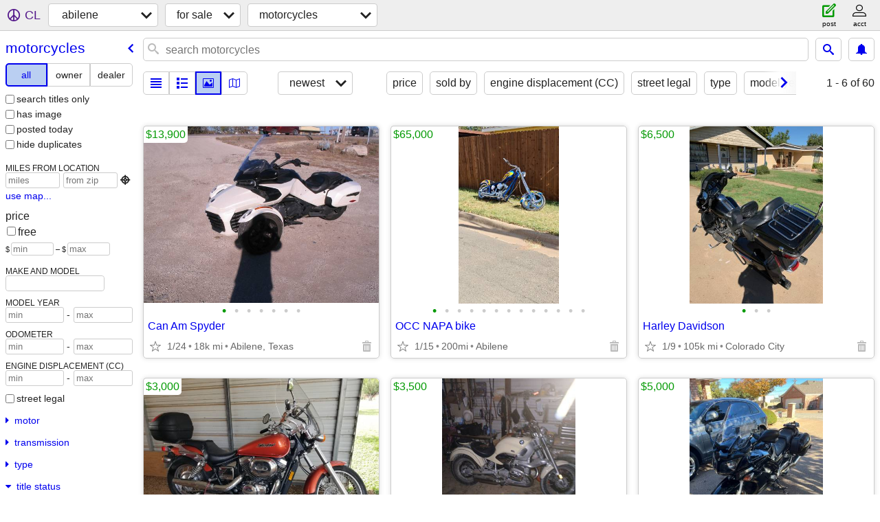

--- FILE ---
content_type: text/html; charset=utf-8
request_url: https://abilene.craigslist.org/search/mca?auto_title_status=1
body_size: 4335
content:
<!DOCTYPE html>
<html>
<head>
    
	<meta charset="UTF-8">
	<meta http-equiv="X-UA-Compatible" content="IE=Edge">
	<meta name="viewport" content="width=device-width,initial-scale=1">
	<meta property="og:site_name" content="craigslist">
	<meta name="twitter:card" content="preview">
	<meta property="og:title" content="abilene motorcycles/scooters for sale - craigslist">
	<meta name="description" content="abilene motorcycles/scooters for sale - craigslist">
	<meta property="og:description" content="abilene motorcycles/scooters for sale - craigslist">
	<meta property="og:url" content="https://abilene.craigslist.org/search/mca">
	<title>abilene motorcycles/scooters for sale - craigslist</title>
	<link rel="canonical" href="https://abilene.craigslist.org/search/mca">
	<link rel="alternate" href="https://abilene.craigslist.org/search/mca" hreflang="x-default">



    <link rel="icon" href="/favicon.ico" id="favicon" />

<script type="application/ld+json" id="ld_searchpage_data" >
    {"@context":"https://schema.org","@type":"SearchResultsPage","breadcrumb":{"@context":"https://schema.org","itemListElement":[{"@type":"ListItem","name":"abilene.craigslist.org","position":1,"item":"https://abilene.craigslist.org"},{"@type":"ListItem","item":"https://abilene.craigslist.org/search/sss","position":2,"name":"for sale"},{"position":3,"item":"https://abilene.craigslist.org/search/mca","name":"motorcycles","@type":"ListItem"}],"@type":"BreadcrumbList"},"description":"Motorcycles/Scooters For Sale in Abilene, TX"}
</script>


<script type="application/ld+json" id="ld_searchpage_results" >
    {"itemListElement":[{"@type":"ListItem","position":"0","item":{"image":["https://images.craigslist.org/00S0S_aSLcO8V4GVY_0x20oM_600x450.jpg","https://images.craigslist.org/00E0E_bdt7HUHW0sQ_0x20oM_600x450.jpg","https://images.craigslist.org/00H0H_caTFxEqFriY_0x20oM_600x450.jpg","https://images.craigslist.org/00L0L_2plVppuyLg_0x20oM_600x450.jpg","https://images.craigslist.org/00808_hvNEM0ZET8r_0x20oM_600x450.jpg","https://images.craigslist.org/00707_7BF7QkgfD1b_0x20oM_600x450.jpg","https://images.craigslist.org/01010_dr0NHafKlBQ_0x20oM_600x450.jpg"],"@context":"http://schema.org","@type":"Product","name":"Can Am Spyder","offers":{"@type":"Offer","priceCurrency":"USD","price":"13900.00","availableAtOrFrom":{"@type":"Place","geo":{"@type":"GeoCoordinates","latitude":32.5796407365352,"longitude":-99.6635046320804},"address":{"addressRegion":"TX","@type":"PostalAddress","streetAddress":"","postalCode":"","addressLocality":"Abilene","addressCountry":""}}},"description":""}},{"item":{"@type":"Product","@context":"http://schema.org","offers":{"priceCurrency":"USD","@type":"Offer","price":"65000.00","availableAtOrFrom":{"address":{"addressLocality":"Abilene","addressCountry":"","addressRegion":"TX","postalCode":"","streetAddress":"","@type":"PostalAddress"},"geo":{"latitude":32.4319992530205,"longitude":-99.7723981258281,"@type":"GeoCoordinates"},"@type":"Place"}},"description":"","name":"OCC NAPA bike","image":["https://images.craigslist.org/00a0a_5wGg2K8YSuu_0gl0t2_600x450.jpg","https://images.craigslist.org/00909_be4Zu8Gudsx_0gl0t2_600x450.jpg","https://images.craigslist.org/00h0h_1oBm9vqrEiy_0gl0t2_600x450.jpg","https://images.craigslist.org/00M0M_9TQZw3v7QoN_0gl0t2_600x450.jpg","https://images.craigslist.org/00f0f_8Gx1T4dZAQ4_0gl0t2_600x450.jpg","https://images.craigslist.org/00D0D_e0n8DUZKDQ8_0gl0t2_600x450.jpg","https://images.craigslist.org/00Y0Y_jh3uXqskGWs_0gl0t2_600x450.jpg","https://images.craigslist.org/00n0n_d4kPwA7w8eO_0gl0t2_600x450.jpg","https://images.craigslist.org/00r0r_1pz86Divmly_0gl0t2_600x450.jpg","https://images.craigslist.org/01010_9XbVYGpqyhw_0gl0t2_600x450.jpg","https://images.craigslist.org/00909_6t6zcNTfMru_0CI0lM_600x450.jpg","https://images.craigslist.org/00w0w_2NbZxLmql0c_0gl0t2_600x450.jpg","https://images.craigslist.org/00606_7J6cFFSHRlN_0gl0t2_600x450.jpg"]},"position":"1","@type":"ListItem"},{"@type":"ListItem","position":"2","item":{"image":["https://images.craigslist.org/00z0z_hiawGt6aAj8_0fu0kE_600x450.jpg","https://images.craigslist.org/00A0A_k4hHMCEjDvf_0fu0kE_600x450.jpg","https://images.craigslist.org/00k0k_foC8COIJPxo_0fu0kE_600x450.jpg"],"@context":"http://schema.org","@type":"Product","name":"Harley Davidson","description":"","offers":{"@type":"Offer","priceCurrency":"USD","availableAtOrFrom":{"@type":"Place","geo":{"@type":"GeoCoordinates","longitude":-100.917697786398,"latitude":32.315527246517},"address":{"addressCountry":"","addressLocality":"Westbrook","streetAddress":"","postalCode":"","@type":"PostalAddress","addressRegion":"TX"}},"price":"6500.00"}}},{"@type":"ListItem","item":{"@type":"Product","@context":"http://schema.org","description":"","offers":{"availableAtOrFrom":{"geo":{"longitude":-98.9384523254821,"latitude":31.7420165471447,"@type":"GeoCoordinates"},"address":{"addressLocality":"Early","addressCountry":"","addressRegion":"TX","streetAddress":"","postalCode":"","@type":"PostalAddress"},"@type":"Place"},"price":"3000.00","@type":"Offer","priceCurrency":"USD"},"name":"2006 Honda Shadow Spirit 750 VT750DC new price","image":["https://images.craigslist.org/00B0B_5lwPzO1nuj3_0CI0t2_600x450.jpg","https://images.craigslist.org/00P0P_c9AbNWCL8x8_0CI0t2_600x450.jpg","https://images.craigslist.org/00X0X_8hjX5EMuh8M_0CI0t2_600x450.jpg","https://images.craigslist.org/00w0w_35lYA247k4R_0CI0t2_600x450.jpg","https://images.craigslist.org/00t0t_5Ley6QdHlCl_0t20CI_600x450.jpg","https://images.craigslist.org/00303_l19BOYbX2Vo_0CI0t2_600x450.jpg","https://images.craigslist.org/00B0B_cVioKwj6CyJ_0t20CI_600x450.jpg","https://images.craigslist.org/00U0U_7MdcN9Y9ciS_0t20CI_600x450.jpg"]},"position":"3"},{"@type":"ListItem","item":{"@type":"Product","@context":"http://schema.org","offers":{"@type":"Offer","priceCurrency":"USD","price":"3500.00","availableAtOrFrom":{"@type":"Place","address":{"addressCountry":"","addressLocality":"Abilene","@type":"PostalAddress","streetAddress":"","postalCode":"","addressRegion":"TX"},"geo":{"longitude":-99.6292990517129,"latitude":32.4322003612065,"@type":"GeoCoordinates"}}},"description":"","name":"BMW R 1200 C \"Bond\"  Special","image":["https://images.craigslist.org/00101_iT0X8yD4y58_0t20CI_600x450.jpg","https://images.craigslist.org/00h0h_2q09wUgsSa4_0t20CI_600x450.jpg","https://images.craigslist.org/00x0x_iWSutEL1Dpz_0t20CI_600x450.jpg","https://images.craigslist.org/00j0j_gredOLsA9z7_0t20CI_600x450.jpg","https://images.craigslist.org/00W0W_2H3cM1jsmaf_0t20CI_600x450.jpg","https://images.craigslist.org/00808_5B14oBTItJ9_0t20CI_600x450.jpg"]},"position":"4"},{"item":{"image":["https://images.craigslist.org/00J0J_4o1tP6pbILO_0t20CI_600x450.jpg","https://images.craigslist.org/00g0g_eKtRZD3g1e9_0t20CI_600x450.jpg","https://images.craigslist.org/00I0I_cRWeaZxTcAI_0t20CI_600x450.jpg","https://images.craigslist.org/00202_3NH0ggjcBkJ_0t20CI_600x450.jpg","https://images.craigslist.org/00e0e_hEv6OPHSCo9_0t20CI_600x450.jpg","https://images.craigslist.org/00i0i_kOamYKVb9JW_0t20CI_600x450.jpg","https://images.craigslist.org/00n0n_7XqZlXUjOJo_0t20CI_600x450.jpg","https://images.craigslist.org/00H0H_bREgwTWokIT_0t20CI_600x450.jpg","https://images.craigslist.org/00n0n_2cMQkLaM4rc_0CI0t2_600x450.jpg","https://images.craigslist.org/00n0n_962KYsqzPa1_0t20CI_600x450.jpg","https://images.craigslist.org/00H0H_eEQs82Nef02_0t20CI_600x450.jpg","https://images.craigslist.org/00505_g3XedYenssU_0t20CI_600x450.jpg"],"name":"2008 Yamaha FJR1300","offers":{"priceCurrency":"USD","@type":"Offer","availableAtOrFrom":{"address":{"addressRegion":"TX","@type":"PostalAddress","postalCode":"","streetAddress":"","addressLocality":"Abilene","addressCountry":""},"geo":{"longitude":-99.7673028121563,"latitude":32.3875996075626,"@type":"GeoCoordinates"},"@type":"Place"},"price":"5000.00"},"description":"","@context":"http://schema.org","@type":"Product"},"position":"5","@type":"ListItem"}],"@context":"https://schema.org","@type":"ItemList"}
</script>

    <style>
        body {
            font-family: sans-serif;
        }

        #no-js {
            position: fixed;
            z-index: 100000;
            top: 0;
            bottom: 0;
            left: 0;
            right: 0;
            overflow:auto;
            margin: 0;
            background: transparent;
        }

        #no-js h1 {
            margin: 0;
            padding: .5em;
            color: #00E;
            background-color: #cccccc;
        }

        #no-js  p {
            margin: 1em;
        }

        .no-js header,
        .no-js form,
        .no-js .tsb,
        .unsupported-browser header,
        .unsupported-browser form,
        .unsupported-browser .tsb {
            display: none;
        }

        #curtain {
            display: none;
            position: fixed;
            z-index: 9000;
            top: 0;
            bottom: 0;
            left: 0;
            right: 0;
            margin: 0;
            padding: 0;
            border: 0;
            background: transparent;
        }

        .show-curtain #curtain {
            display: block;
        }

        #curtain .cover,
        #curtain .content {
            position: absolute;
            display: block;
            top: 0;
            bottom: 0;
            left: 0;
            right: 0;
            margin: 0;
            padding: 0;
            border: 0;
        }

        #curtain .cover {
            z-index: 1;
            background-color: white;
        }

        .show-curtain #curtain .cover {
            opacity: 0.7;
        }

        .show-curtain.clear #curtain .cover {
            opacity: 0;
        }

        .show-curtain.opaque #curtain .cover {
            opacity: 1;
        }

        #curtain .content {
            z-index: 2;
            background: transparent;
            color: #00E;

            display: flex;
            flex-direction: column;
            justify-content: center;
            align-items: center;
        }

        .unrecoverable #curtain .content,
        .unsupported-browser #curtain .content {
            display: block;
            align-items: start;
        }

        #curtain h1 {
            margin: 0;
            padding: .5em;
            background-color: #cccccc;
        }

        #curtain  p {
            margin: 1em;
            color: black;
        }

        .pacify #curtain .icom-:after {
            content: "\eb23";
        }

        #curtain .text {
            display: none;
        }

        .loading #curtain .text.loading,
        .reading #curtain .text.reading,
        .writing #curtain .text.writing,
        .saving #curtain .text.saving,
        .searching #curtain .text.searching,
        .unrecoverable #curtain .text.unrecoverable,
        .message #curtain .text.message {
            display: block;
        }

        .unrecoverable #curtain .text.unrecoverable {
        }

        @keyframes rotate {
            from {
                transform: rotate(0deg);
            }
            to {
                transform: rotate(359deg);
            }
        }

        .pacify #curtain .icom- {
            font-size: 3em;
            animation: rotate 2s infinite linear;
        }
    </style>

    <style>
        body {
            margin: 0;
            border: 0;
            padding: 0;
        }

        ol.cl-static-search-results, .cl-static-header {
            display:none;
        }

        .no-js ol.cl-static-search-results, .no-js .cl-static-header {
            display:block;
        }
    </style>


</head>

<body  class="no-js"  >



    <div class="cl-content">
        <main>
        </main>
    </div>

    <div id="curtain">
        <div class="cover"></div>
        <div class="content">
            <div class="icom-"></div>
            <div class="text loading">loading</div>
            <div class="text reading">reading</div>
            <div class="text writing">writing</div>
            <div class="text saving">saving</div>
            <div class="text searching">searching</div>
            <div id="curtainText" class="text message"></div>
            <div class="text unrecoverable">
                 <p><a id="cl-unrecoverable-hard-refresh" href="#" onclick="location.reload(true);">refresh the page.</a></p>
             </div>
         </div>
    </div>



    <script>
        (function() {
            try {
                window.onpageshow = function(event) {
                    if (event.persisted && cl.upTime()>1000 && /iPhone/.test(navigator.userAgent)) {
                        window.location.reload();
                    }
                };

                window.addEventListener('DOMContentLoaded', function() {
                    document.body.classList.remove('no-js');
                });
                document.body.classList.remove('no-js');
            } catch(e) {
                console.log(e);
            }
        })();
    </script>

    
     
     <script src="https://www.craigslist.org/static/www/d58afecda5261cb9fcb91b2d144412254d004485.js" crossorigin="anonymous"></script>
     <script>
         window.cl.init(
             'https://www.craigslist.org/static/www/',
             '',
             'www',
             'search',
             {
'defaultLocale': "en_US",
'initialCategoryAbbr': "mca",
'location': {"lat":32.449,"areaId":364,"url":"abilene.craigslist.org","radius":3.4,"region":"TX","lon":-99.733,"city":"Abilene","country":"US","postal":"79604"},
'seoLinks': 0
},
             0
         );
     </script>
     

    
    <iframe id="cl-local-storage" src="https://www.craigslist.org/static/www/localStorage-092e9f9e2f09450529e744902aa7cdb3a5cc868d.html" style="display:none;"></iframe>
    


    <script>
        window.cl.specialCurtainMessages = {
            unsupportedBrowser: [
                "We've detected you are using a browser that is missing critical features.",
                "Please visit craigslist from a modern browser."
            ],
            unrecoverableError: [
                "There was an error loading the page."
            ]
        };
    </script>
    <div class="cl-static-header">
        <a href="/">craigslist</a>
            <h1>Motorcycles/Scooters For Sale in Abilene, TX</h1>
    </div>

    <ol class="cl-static-search-results">
        <li class="cl-static-hub-links">
            <div>see also</div>
                <p>
                    <a href="https://abilene.craigslist.org/search/motorcycle-type-adventure">
                        adventure bikes
                    </a>
                </p>
                <p>
                    <a href="https://abilene.craigslist.org/search/motorcycle-type-bobber">
                        bobber motorcycles
                    </a>
                </p>
                <p>
                    <a href="https://abilene.craigslist.org/search/motorcycle-type-cafe-racer">
                        cafe racers
                    </a>
                </p>
                <p>
                    <a href="https://abilene.craigslist.org/search/motorcycle-type-chopper">
                        chopper motorcycles
                    </a>
                </p>
                <p>
                    <a href="https://abilene.craigslist.org/search/motorcycle-type-cruiser">
                        cruiser motorcycles
                    </a>
                </p>
                <p>
                    <a href="https://abilene.craigslist.org/search/motorcycle-type-dirtbike">
                        dirtbikes/enduros
                    </a>
                </p>
                <p>
                    <a href="https://abilene.craigslist.org/search/motorcycle-type-dual-sport">
                        dual-sport motorcycles
                    </a>
                </p>
                <p>
                    <a href="https://abilene.craigslist.org/search/motorcycle-type-scooter">
                        scooters
                    </a>
                </p>
                <p>
                    <a href="https://abilene.craigslist.org/search/motorcycle-type-sport-bike">
                        sport bikes
                    </a>
                </p>
                <p>
                    <a href="https://abilene.craigslist.org/search/motorcycle-type-sport-touring">
                        sport touring motorcycles
                    </a>
                </p>
                <p>
                    <a href="https://abilene.craigslist.org/search/motorcycle-type-standard">
                        standard motorcycles
                    </a>
                </p>
                <p>
                    <a href="https://abilene.craigslist.org/search/motorcycle-type-touring">
                        touring motorcycles
                    </a>
                </p>
                <p>
                    <a href="https://abilene.craigslist.org/search/motorcycle-type-trike">
                        trikes/3-wheel motorcycles
                    </a>
                </p>
        </li>
        <li class="cl-static-search-result" title="Can Am Spyder">
            <a href="https://abilene.craigslist.org/mcy/d/abilene-can-am-spyder/7910834211.html">
                <div class="title">Can Am Spyder</div>

                <div class="details">
                    <div class="price">$13,900</div>
                    <div class="location">
                        Abilene, Texas
                    </div>
                </div>
            </a>
        </li>
        <li class="cl-static-search-result" title="OCC NAPA bike">
            <a href="https://abilene.craigslist.org/mcy/d/abilene-occ-napa-bike/7908750876.html">
                <div class="title">OCC NAPA bike</div>

                <div class="details">
                    <div class="price">$65,000</div>
                    <div class="location">
                        Abilene
                    </div>
                </div>
            </a>
        </li>
        <li class="cl-static-search-result" title="Harley Davidson">
            <a href="https://abilene.craigslist.org/mcy/d/westbrook-harley-davidson/7907455134.html">
                <div class="title">Harley Davidson</div>

                <div class="details">
                    <div class="price">$6,500</div>
                    <div class="location">
                        Colorado City
                    </div>
                </div>
            </a>
        </li>
        <li class="cl-static-search-result" title="2006 Honda Shadow Spirit 750 VT750DC new price">
            <a href="https://abilene.craigslist.org/mcy/d/early-2006-honda-shadow-spirit-750/7905722250.html">
                <div class="title">2006 Honda Shadow Spirit 750 VT750DC new price</div>

                <div class="details">
                    <div class="price">$3,000</div>
                    <div class="location">
                        Early
                    </div>
                </div>
            </a>
        </li>
        <li class="cl-static-search-result" title="BMW R 1200 C &quot;Bond&quot;  Special">
            <a href="https://abilene.craigslist.org/mcy/d/abilene-bmw-1200-bond-special/7905630666.html">
                <div class="title">BMW R 1200 C &quot;Bond&quot;  Special</div>

                <div class="details">
                    <div class="price">$3,500</div>
                    <div class="location">
                        Dallas-Fort Worth
                    </div>
                </div>
            </a>
        </li>
        <li class="cl-static-search-result" title="2008 Yamaha FJR1300">
            <a href="https://abilene.craigslist.org/mcy/d/abilene-2008-yamaha-fjr1300/7905108574.html">
                <div class="title">2008 Yamaha FJR1300</div>

                <div class="details">
                    <div class="price">$5,000</div>
                    <div class="location">
                        Abilene
                    </div>
                </div>
            </a>
        </li>
    </ol>
</body>
</html>


--- FILE ---
content_type: text/json; charset=UTF-8
request_url: https://abilene.craigslist.org/search/field/price?cl_url=https%3A%2F%2Fabilene.craigslist.org%2Fsearch%2Fmca%3Fauto_title_status%3D1
body_size: 73
content:
{"data":{"error":"","values":[3000,3500,5000,6500,13900,65000]}}